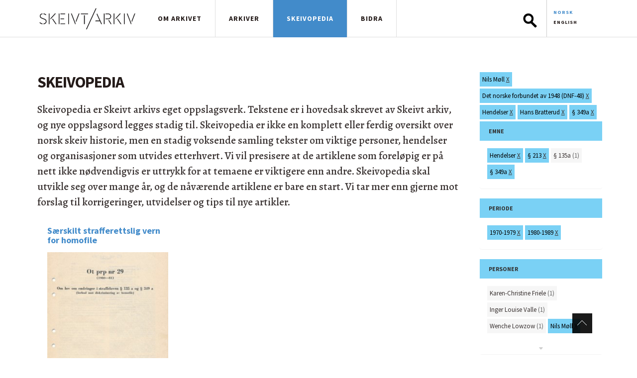

--- FILE ---
content_type: text/html; charset=utf-8
request_url: https://skeivtarkiv.no/skeivopedia?tid=388+116+370+387+396+347+348+394+389
body_size: 5933
content:
<!DOCTYPE html>

<html>
<head>
  <meta http-equiv="Content-Type" content="text/html; charset=utf-8" />
<link rel="shortcut icon" href="https://skeivtarkiv.no/sites/all/themes/custom/skeivtarkiv/favicon.ico" type="image/vnd.microsoft.icon" />
<meta property="og:image" content="https://skeivtarkiv.no/sites/all/themes/custom/skeivtarkiv/img/logo_square_250x250.png" />
<meta property="twitter:image" content="https://skeivtarkiv.no/sites/all/themes/custom/skeivtarkiv/img/logo_square_250x250.png" />
<meta property="og:description" content="Skeivopedia er Skeivt arkivs eget oppslagsverk. Tekstene er i hovedsak skrevet av Skeivt arkiv, og nye oppslagsord legges stadig til." />
<meta property="twitter:description" content="Skeivopedia er Skeivt arkivs eget oppslagsverk. Tekstene er i hovedsak skrevet av Skeivt arkiv, og nye oppslagsord legges stadig til." />
<meta name="generator" content="Drupal 7 (http://drupal.org)" />
<link rel="canonical" href="https://skeivtarkiv.no/skeivopedia" />
<link rel="shortlink" href="https://skeivtarkiv.no/skeivopedia" />
<meta property="og:site_name" content="Skeivt arkiv" />
<meta property="og:type" content="article" />
<meta property="og:url" content="https://skeivtarkiv.no/skeivopedia" />
<meta property="og:title" content="Skeivopedia" />
<meta name="twitter:card" content="summary" />
<meta name="twitter:site" content="@skeivtarkiv" />
<meta name="twitter:title" content="Skeivopedia" />
  <title>Skeivopedia | Skeivt arkiv</title>
  <link type="text/css" rel="stylesheet" href="https://skeivtarkiv.no/sites/default/files/css/css_lQaZfjVpwP_oGNqdtWCSpJT1EMqXdMiU84ekLLxQnc4.css" media="all" />
<link type="text/css" rel="stylesheet" href="https://skeivtarkiv.no/sites/default/files/css/css_y8PCLyeoVIfDSMMpbZyZTaloA6uREz6FBp1rb3U2CBw.css" media="all" />
<link type="text/css" rel="stylesheet" href="https://skeivtarkiv.no/sites/default/files/css/css_T5FpHa12-tChU448_v_8A7I68gblylToldZd1ubbJRk.css" media="all" />
<link type="text/css" rel="stylesheet" href="https://skeivtarkiv.no/sites/default/files/css/css_k-d-NJboNI1hr0Juj_RsLxQP2NjvuwXlHGZt9MR1ySo.css" media="screen" />
<link type="text/css" rel="stylesheet" href="https://skeivtarkiv.no/sites/default/files/css/css_0dOCjnsy2MLWclDlNzCJbu3dwPGn0B9CHMtpzOp579c.css" media="all" />
<link type="text/css" rel="stylesheet" href="https://skeivtarkiv.no/sites/default/files/css/css_GDwK5ejA4IxBxZs8lEbLCX6lWHu0Osk3OIapFeRjBts.css" media="print" />

  
  <link href='https://fonts.googleapis.com/css?family=Alegreya:500,500i,700,700i|Source+Sans+Pro:400,400i,700,700i' rel='stylesheet' type='text/css'>
  <script defer src="https://use.fontawesome.com/releases/v5.0.6/js/all.js"></script>

  <!-- Matomo -->
  <script type="text/javascript">
    var _paq = window._paq || [];
    _paq.push(['trackPageView']);
    _paq.push(['enableLinkTracking']);
    (function() {
      var u="//stats.uib.no/";
      _paq.push(['setTrackerUrl', u+'matomo.php']);
      _paq.push(['setSiteId', '38']);
      var d=document, g=d.createElement('script'), s=d.getElementsByTagName('script')[0];
      g.type='text/javascript'; g.async=true; g.defer=true; g.src=u+'matomo.js'; s.parentNode.insertBefore(g,s);
    })();
  </script>

</head>

<body class="html not-front not-logged-in no-sidebars page-skeivopedia i18n-nb"  data-role=page>
    <header class="navbar navbar-fixed-top white">
 <div class="container">
  <div class="row">
   <div class="col-lg-12">
    <div id="mobile-header" class="hidden-lg hidden-xl"><a id="responsive-menu-button" href="#sidr-main">Meny</a></div>
    <div class="hidden-xs"></div>
    <div class="logo">
     <a href="/" title="Forsida" >
                    <img class="navbar-brand" src="/sites/all/themes/custom/skeivtarkiv/img/logo.svg" alt="Forsida"/>
     </a>
    </div>
    <div id="navigation">
     <nav class="collapse navbar-collapse bs-navbar-collapse outer-nav top horizontal">
       <ul class="links main-menu"><li class="menu-630 first"><a href="/" class="hidden-lg">Forside</a></li>
<li class="menu-913"><a href="/om-skeivt-arkiv" title="Om Skeivt Arkiv">Om arkivet</a></li>
<li class="menu-1412"><a href="http://katalog.skeivtarkiv.no">Arkiver</a></li>
<li class="menu-1176 active-trail active"><a href="/skeivopedia" class="active-trail active">Skeivopedia</a></li>
<li class="menu-1166 last"><a href="/bidra" title="Bidra til Skeivt Arkiv">Bidra</a></li>
</ul>	<div class="nav navbar-nav navbar-right">  <div class="region region-search">
    <div id="block-ska-blocks-ska-search" class="block block-ska-blocks">

    
  <div class="content">
    <form action="/arkiv/search" method="post" id="header-search" accept-charset="UTF-8"><div><div class="form-item form-type-textfield form-item-elasticQuery">
 <input type="text" id="search-box" name="elasticQuery" value="" size="12" maxlength="128" class="form-text" />
</div>
<input type="submit" id="submit-search" name="op" value="Søk" class="form-submit" /><input type="hidden" name="form_build_id" value="form-rbIXq1e9X8h6sJDSUyL9cwVgcSY_5QIgbuxYC1ZeOGc" />
<input type="hidden" name="form_id" value="header_search" />
</div></form>  </div>
</div>
<div id="block-locale-language" class="block block-locale">

    
  <div class="content">
    <ul class="language-switcher-locale-url"><li class="nb first active"><a href="/skeivopedia" class="language-link active" xml:lang="nb">Norsk</a></li>
<li class="en last"><a href="/en/skeivopedia" class="language-link" xml:lang="en">English</a></li>
</ul>  </div>
</div>
  </div>
</div>
     </nav>
     <div id="sidr-main"></div>
    </div>
   </div>
  </div>
 </div>
</header>

<section class="preface-wrapper"> </section>
<section class="content-wrapper">
<div class="container">
<div class="row">
                
               
          <div class="region region-content">
    <div id="block-system-main" class="block block-system">

    
  <div class="content">
    <div id="ska-tags-content" class="group-left col-lg-9">
<h1 id="ska-tags-title">Skeivopedia</h1>
<p>Skeivopedia er Skeivt arkivs eget oppslagsverk. Tekstene er i hovedsak skrevet av Skeivt arkiv, og nye oppslagsord legges stadig til. Skeivopedia er ikke en komplett eller ferdig oversikt over norsk skeiv historie, men en stadig voksende samling tekster om viktige personer, hendelser og organisasjoner som utvides etterhvert. Vi vil presisere at de artiklene som foreløpig er på nett ikke nødvendigvis er uttrykk for at temaene er viktigere enn andre. Skeivopedia skal utvikle seg over mange år, og de nåværende artiklene er bare en start. Vi tar mer enn gjerne mot forslag til korrigeringer, utvidelser og tips til nye artikler.</p><div class="ska-tags-filter-wrapper hidden-lg"><div id="ska-tags-filter-header">Valgte tagger</div>
<ul class="ska-tags-filter ska-tags-list classification">
<li class="remove-tag" tid="388">Nils Møll <a href="/skeivopedia?tid=116+370+387+396+347+348+394+389">X</a></li><li class="remove-tag" tid="116">Det norske forbundet av 1948 (DNF-48) <a href="/skeivopedia?tid=388+370+387+396+347+348+394+389">X</a></li><li class="remove-tag" tid="370">Hendelser <a href="/skeivopedia?tid=388+116+387+396+347+348+394+389">X</a></li><li class="remove-tag" tid="387">Hans Bratterud <a href="/skeivopedia?tid=388+116+370+396+347+348+394+389">X</a></li><li class="remove-tag" tid="396">§ 349a <a href="/skeivopedia?tid=388+116+370+387+347+348+394+389">X</a></li><li class="remove-tag" tid="347">1970-1979 <a href="/skeivopedia?tid=388+116+370+387+396+348+394+389">X</a></li><li class="remove-tag" tid="348">1980-1989 <a href="/skeivopedia?tid=388+116+370+387+396+347+394+389">X</a></li><li class="remove-tag" tid="394">§ 213 <a href="/skeivopedia?tid=388+116+370+387+396+347+348+389">X</a></li><li class="remove-tag" tid="389">Johs Andenæs <a href="/skeivopedia?tid=388+116+370+387+396+347+348+394">X</a></li></ul></div>
<div id="ska-tags-articles">
<div class="term-matches col-md-4 col-xs-6" nid="3419">
<a class="link-block" href="/skeivopedia/saerskilt-strafferettslig-vern-homofile">
<h3 class="fixed-height">Særskilt strafferettslig vern for homofile</h3>
<img src="https://skeivtarkiv.no/sites/default/files/styles/thumbnail_pane_taxonomy/public/ot.prp29-1980-81.jpg?itok=YLJ_6y8b" class="img-responsive" alt="">
<span class="teaser hidden-xs">Etter opphevelsen av Straffelovens § 213 started arbeidet med å få særskilt strafferettslig vern for homofile inn i den norske lovteksten, i...</span></a>
</div>
</div>
<div class="clearfix"></div></div>
<aside class="group-right col-lg-3" role="complementary">
<div id="skeivopedia-logo" class="visible-lg"></div><div class="visible-lg ska-tags-filter-wrapper">
<ul class="ska-tags-filter ska-tags-list classification">
<li class="remove-tag" tid="388">Nils Møll <a href="/skeivopedia?tid=116+370+387+396+347+348+394+389">X</a></li><li class="remove-tag" tid="116">Det norske forbundet av 1948 (DNF-48) <a href="/skeivopedia?tid=388+370+387+396+347+348+394+389">X</a></li><li class="remove-tag" tid="370">Hendelser <a href="/skeivopedia?tid=388+116+387+396+347+348+394+389">X</a></li><li class="remove-tag" tid="387">Hans Bratterud <a href="/skeivopedia?tid=388+116+370+396+347+348+394+389">X</a></li><li class="remove-tag" tid="396">§ 349a <a href="/skeivopedia?tid=388+116+370+387+347+348+394+389">X</a></li><li class="remove-tag" tid="347">1970-1979 <a href="/skeivopedia?tid=388+116+370+387+396+348+394+389">X</a></li><li class="remove-tag" tid="348">1980-1989 <a href="/skeivopedia?tid=388+116+370+387+396+347+394+389">X</a></li><li class="remove-tag" tid="394">§ 213 <a href="/skeivopedia?tid=388+116+370+387+396+347+348+389">X</a></li><li class="remove-tag" tid="389">Johs Andenæs <a href="/skeivopedia?tid=388+116+370+387+396+347+348+394">X</a></li></ul></div>
<div class="col-lg-12 col-md-4 col-xs-6 ska-tags" id="vid-1">
<div class="panel panel-default">
<div class="panel-heading"><h2 class="panel-title">Emne</h2></div>
<div class="panel-body"><ul class="ska-tags-list">
<li tid="370" class="remove-tag">Hendelser&nbsp;<a href="/skeivopedia?tid=388+116+387+396+347+348+394+389">X</a></li><li tid="394" class="remove-tag">§ 213&nbsp;<a href="/skeivopedia?tid=388+116+370+387+396+347+348+389">X</a></li><li tid="395" class="add-tag"><a href="/skeivopedia?tid=388+116+370+387+396+347+348+394+389+395">§ 135a</a> (1)</li><li tid="396" class="remove-tag">§ 349a&nbsp;<a href="/skeivopedia?tid=388+116+370+387+347+348+394+389">X</a></li></ul>
</div></div></div>
<div class="col-lg-12 col-md-4 col-xs-6 ska-tags" id="vid-8">
<div class="panel panel-default">
<div class="panel-heading"><h2 class="panel-title">Periode</h2></div>
<div class="panel-body"><ul class="ska-tags-list">
<li tid="347" class="remove-tag">1970-1979&nbsp;<a href="/skeivopedia?tid=388+116+370+387+396+348+394+389">X</a></li><li tid="348" class="remove-tag">1980-1989&nbsp;<a href="/skeivopedia?tid=388+116+370+387+396+347+394+389">X</a></li></ul>
</div></div></div>
<div class="col-lg-12 col-md-4 col-xs-6 ska-tags" id="vid-7">
<div class="panel panel-default">
<div class="panel-heading"><h2 class="panel-title">Personer</h2></div>
<div class="panel-body"><ul class="ska-tags-list">
<li tid="135" class="add-tag"><a href="/skeivopedia?tid=388+116+370+387+396+347+348+394+389+135">Karen-Christine Friele</a> (1)</li><li tid="386" class="add-tag"><a href="/skeivopedia?tid=388+116+370+387+396+347+348+394+389+386">Inger Louise Valle</a> (1)</li><li tid="223" class="add-tag"><a href="/skeivopedia?tid=388+116+370+387+396+347+348+394+389+223">Wenche Lowzow</a> (1)</li><li tid="387" class="remove-tag">Hans Bratterud&nbsp;<a href="/skeivopedia?tid=388+116+370+396+347+348+394+389">X</a></li><li tid="388" class="remove-tag">Nils Møll&nbsp;<a href="/skeivopedia?tid=116+370+387+396+347+348+394+389">X</a></li><li tid="389" class="remove-tag">Johs Andenæs&nbsp;<a href="/skeivopedia?tid=388+116+370+387+396+347+348+394">X</a></li><li tid="390" class="add-tag"><a href="/skeivopedia?tid=388+116+370+387+396+347+348+394+389+390">Else Bugge Fougner</a> (1)</li></ul>
</div></div></div>
<div class="col-lg-12 col-md-4 col-xs-6 ska-tags" id="vid-5">
<div class="panel panel-default">
<div class="panel-heading"><h2 class="panel-title">Organisasjoner</h2></div>
<div class="panel-body"><ul class="ska-tags-list">
<li tid="116" class="remove-tag">Det norske forbundet av 1948 (DNF-48)&nbsp;<a href="/skeivopedia?tid=388+370+387+396+347+348+394+389">X</a></li></ul>
</div></div></div>
</aside>
  </div>
</div>
  </div>
       
   		<div class="tabs"></div></div>
</div>
</section>


<section class="footer">
	<div class="container">
		<div class="row">
			<div class="col-md-6 col1">  <div class="region region-kontaktinfo">
    <div id="block-views-kontaktinfo-bunn-block" class="block block-views">

    
  <div class="content">
    <div class="view view-kontaktinfo-bunn view-id-kontaktinfo_bunn view-display-id-block view-dom-id-047b69935ac613eeebe9d4a7c71c152e">
        
  
  
      <div class="view-content">
        <div class="views-row views-row-1 views-row-odd views-row-first views-row-last">
      
  <span>        <span><p>Besøksadresse: Skeivt arkiv, HF-bygget, Sydnesplassen 7, 5007 Bergen</p>
<p>Åpent etter avtale</p>
<p>Postadresse: Postboks 7808, 5020 Bergen<br />Kontakt: <a href="mailto:skeivtarkiv@uib.no">skeivtarkiv@uib.no</a></p>
<p>Skeivt arkiv tar forbehold om feil i tekster og bildebruk. Ta gjerne kontakt dersom du mener noe ikke stemmer. Alle tekster er tilgjengelige under <a href="https://creativecommons.org/licenses/by-sa/3.0/">Creative Commons-lisensen Navngivelse-Del på samme vilkår</a>.</p>
<p>Følg oss på <a href="https://www.facebook.com/skeivtarkiv" target="_blank" title="Skeivt arkiv på Facebook">Facebook</a>, <a href="https://www.instagram.com/skeivtarkiv/" target="_blank">Instagram</a> og <a href="https://twitter.com/skeivtarkiv" target="_blank">Twitter/X</a>.</p>
</span>  </span>  </div>
    </div>
  
  
  
  
  
  
</div>  </div>
</div>
  </div>
</div>
			<div class="col-md-6 col2">  <div class="region region-storiesbunn">
    <div id="block-views-skeiv-block-1" class="block block-views">

    <h2 class="title">Skeivt Arkiv in media</h2>
  
  <div class="content">
    <div class="view view-skeiv view-id-skeiv view-display-id-block_1 view-dom-id-58ca640481d6c73e1ca1a1e1d9cd9921">
        
  
  
      <div class="view-content">
        <div class="views-row views-row-1 views-row-odd views-row-first contextual-links-region">
      
  <div class="views-field views-field-title">        <h3 class="field-content"><h3>
  <a href="https://www.nrk.no/kultur/lykkeland-fakta-og-fiksjon-sesong-3_-episode-4-1.16965126">Var det uvanleg for kvinner å køyre bil?</a>
</h3></h3>  </div>  
  <span class="views-field views-field-field-kilde">        <span class="field-content">NRK.no</span>  </span>      -  
  <span class="views-field views-field-field-ekstern-lenke">        <span class="field-content"><a href="https://www.nrk.no/kultur/lykkeland-fakta-og-fiksjon-sesong-3_-episode-4-1.16965126">www.nrk.no</a></span>  </span>      -  
  <span class="views-field views-field-field-dato">        <span class="field-content"><span  property="dc:date" datatype="xsd:dateTime" content="2024-11-10T00:00:00+01:00" class="date-display-single">10. november 2024</span></span>  </span>  
  <div class="views-field views-field-contextual-links">        <span class="field-content"></span>  </div>  </div>
  <div class="views-row views-row-2 views-row-even contextual-links-region">
      
  <div class="views-field views-field-title">        <h3 class="field-content"><h3>
  <a href="https://radio.nrk.no/serie/distriktsprogram-hordaland/sesong/202411/DKHO01021624#t=1h56m46s">Bokbad med den norske transboken.</a>
</h3></h3>  </div>  
  <span class="views-field views-field-field-kilde">        <span class="field-content">NRK.no</span>  </span>      -  
  <span class="views-field views-field-field-ekstern-lenke">        <span class="field-content"><a href="https://radio.nrk.no/serie/distriktsprogram-hordaland/sesong/202411/DKHO01021624#t=1h56m46s">radio.nrk.no</a></span>  </span>      -  
  <span class="views-field views-field-field-dato">        <span class="field-content"><span  property="dc:date" datatype="xsd:dateTime" content="2024-11-07T00:00:00+01:00" class="date-display-single">7. november 2024</span></span>  </span>  
  <div class="views-field views-field-contextual-links">        <span class="field-content"></span>  </div>  </div>
  <div class="views-row views-row-3 views-row-odd contextual-links-region">
      
  <div class="views-field views-field-title">        <h3 class="field-content"><h3>
  <a href="https://www.aftenposten.no/historie/i/63PK9O/har-det-vaert-homofile-kongelige-historien-om-skeive-konger-og-dronninger-gjennom-tidene">Skeive kongelige gjennom historien</a>
</h3></h3>  </div>  
  <span class="views-field views-field-field-kilde">        <span class="field-content">Aftenposten</span>  </span>      -  
  <span class="views-field views-field-field-ekstern-lenke">        <span class="field-content"><a href="https://www.aftenposten.no/historie/i/63PK9O/har-det-vaert-homofile-kongelige-historien-om-skeive-konger-og-dronninger-gjennom-tidene">www.aftenposten.no</a></span>  </span>      -  
  <span class="views-field views-field-field-dato">        <span class="field-content"><span  property="dc:date" datatype="xsd:dateTime" content="2024-08-29T00:00:00+02:00" class="date-display-single">29. august 2024</span></span>  </span>  
  <div class="views-field views-field-contextual-links">        <span class="field-content"></span>  </div>  </div>
  <div class="views-row views-row-4 views-row-even contextual-links-region">
      
  <div class="views-field views-field-title">        <h3 class="field-content"><h3>
  <a href="https://www.aftenposten.no/historie/i/8qQ0mE/historien-om-margarethe-cammermeyers-kamp-mot-usa-army">Norske Margarethe tok opp kampen mot verdens mektigste militærmakt</a>
</h3></h3>  </div>  
  <span class="views-field views-field-field-kilde">        <span class="field-content">Aftenposten Historie nr.6-2024.</span>  </span>      -  
  <span class="views-field views-field-field-ekstern-lenke">        <span class="field-content"><a href="https://www.aftenposten.no/historie/i/8qQ0mE/historien-om-margarethe-cammermeyers-kamp-mot-usa-army">www.aftenposten.no</a></span>  </span>      -  
  <span class="views-field views-field-field-dato">        <span class="field-content"><span  property="dc:date" datatype="xsd:dateTime" content="2024-06-06T00:00:00+02:00" class="date-display-single">6. juni 2024</span></span>  </span>  
  <div class="views-field views-field-contextual-links">        <span class="field-content"></span>  </div>  </div>
  <div class="views-row views-row-5 views-row-odd contextual-links-region">
      
  <div class="views-field views-field-title">        <h3 class="field-content"><h3>
  <a href="https://www.nrk.no/kultur/fakta-og-fiksjon_-makta-episode-9-1.16716945">Hadde dei regnboge­flagg på Utøya i 1981?</a>
</h3></h3>  </div>  
  <span class="views-field views-field-field-kilde">        <span class="field-content">NRK.no</span>  </span>      -  
  <span class="views-field views-field-field-ekstern-lenke">        <span class="field-content"><a href="https://www.nrk.no/kultur/fakta-og-fiksjon_-makta-episode-9-1.16716945">www.nrk.no</a></span>  </span>      -  
  <span class="views-field views-field-field-dato">        <span class="field-content"><span  property="dc:date" datatype="xsd:dateTime" content="2024-01-21T00:00:00+01:00" class="date-display-single">21. januar 2024</span></span>  </span>  
  <div class="views-field views-field-contextual-links">        <span class="field-content"></span>  </div>  </div>
  <div class="views-row views-row-6 views-row-even views-row-last contextual-links-region">
      
  <div class="views-field views-field-title">        <h3 class="field-content"><h3>
  <a href="https://blikk.no/kim-friele-meninger-skeivt-arkiv/treng-meir-forsking/238918">«Treng meir forsking»</a>
</h3></h3>  </div>  
  <span class="views-field views-field-field-kilde">        <span class="field-content">Blikk</span>  </span>      -  
  <span class="views-field views-field-field-ekstern-lenke">        <span class="field-content"><a href="https://blikk.no/kim-friele-meninger-skeivt-arkiv/treng-meir-forsking/238918">blikk.no</a></span>  </span>      -  
  <span class="views-field views-field-field-dato">        <span class="field-content"><span  property="dc:date" datatype="xsd:dateTime" content="2023-09-20T00:00:00+02:00" class="date-display-single">20. september 2023</span></span>  </span>  
  <div class="views-field views-field-contextual-links">        <span class="field-content"></span>  </div>  </div>
    </div>
  
  
  
      <span class="more">
<div class="more-link">
  <a href="/skeivt-arkiv-i-media">
    Read more about us in media  </a>
</div>
</span>  
  
  
</div>  </div>
</div>
  </div>
</div>
	</div>

		<footer>
			<div class="row">
				<div class="col-lg-12">  <div class="region region-bunnteskt">
    <div id="block-block-3" class="block block-block">

    
  <div class="content">
    <p class="right">
Skeivt Arkiv ©&nbsp; 2026 </p>
<p>
<a href="https://uustatus.no/nb/erklaringer/publisert/8aba4413-6ecb-4ebc-acb5-27c8ea7d483a">Tilgjengelegheitserklæring</a>
</p>
  </div>
</div>
  </div>
</div>
			</div>
		</footer>

</div>

<a class="scrollup" title="Til toppen av siden" href="#" style="display: inline;">Til toppen</a>
</section>

  <script type="text/javascript" src="https://skeivtarkiv.no/sites/default/files/js/js_0WfdTT5ZAhqkCGCsS4HBcNjAe_TFtsS6kk06y1mbUx4.js"></script>
<script type="text/javascript" src="https://skeivtarkiv.no/sites/default/files/js/js_onbE0n0cQY6KTDQtHO_E27UBymFC-RuqypZZ6Zxez-o.js"></script>
<script type="text/javascript" src="https://skeivtarkiv.no/sites/default/files/js/js_gHk2gWJ_Qw_jU2qRiUmSl7d8oly1Cx7lQFrqcp3RXcI.js"></script>
<script type="text/javascript" src="https://skeivtarkiv.no/sites/default/files/js/js_5XOMoyVuSNrJDO4Z9LXSvDroA2hzJACYbE5MaXFg9Dg.js"></script>
<script type="text/javascript">
<!--//--><![CDATA[//><!--
ska_tags("nb");
//--><!]]>
</script>
<script type="text/javascript" src="https://skeivtarkiv.no/sites/default/files/js/js_KzGUWy1eIWXvovzaG6k7X3f5MOg17gnWVVX7XqgLJIU.js"></script>
<script type="text/javascript" src="https://skeivtarkiv.no/sites/default/files/js/js_9x8QEEww_cXD1SgWlinGPIh39gHoXnifu1ZQn-JTUxE.js"></script>
<script type="text/javascript">
<!--//--><![CDATA[//><!--
jQuery.extend(Drupal.settings, {"basePath":"\/","pathPrefix":"","setHasJsCookie":0,"ajaxPageState":{"theme":"skeivtarkiv","theme_token":"ya8IAax-tDb1N0HZsnoSfBihQkuQxx_JYDjGhalnifU","js":{"sites\/all\/themes\/custom\/skeivtarkiv\/js\/jquery-1.12.1.min.js":1,"misc\/jquery-extend-3.4.0.js":1,"misc\/jquery-html-prefilter-3.5.0-backport.js":1,"misc\/jquery.once.js":1,"misc\/drupal.js":1,"misc\/form-single-submit.js":1,"sites\/all\/modules\/contrib\/entityreference\/js\/entityreference.js":1,"public:\/\/languages\/nb_Vu_G5OriqdbwDfS4qAKCwv9SL0HtrArqYv6EP3SdvzE.js":1,"sites\/all\/modules\/custom\/ska_tags\/ska_tags.js":1,"0":1,"sites\/all\/themes\/custom\/skeivtarkiv\/js\/bootstrap.js":1,"sites\/all\/themes\/custom\/skeivtarkiv\/js\/jquery.flexslider.js":1,"sites\/all\/themes\/custom\/skeivtarkiv\/js\/tooltip.js":1,"sites\/all\/themes\/custom\/skeivtarkiv\/js\/mustache.js":1,"sites\/all\/themes\/custom\/skeivtarkiv\/js\/jquery.swipebox.min.js":1,"sites\/all\/themes\/custom\/skeivtarkiv\/js\/jquery.kwicks.min.js":1,"sites\/all\/themes\/custom\/skeivtarkiv\/js\/jquery.fitvids.js":1,"sites\/all\/themes\/custom\/skeivtarkiv\/js\/jquery.sidr.js":1,"sites\/all\/themes\/custom\/skeivtarkiv\/js\/jquery.chocolat.js":1,"sites\/all\/themes\/custom\/skeivtarkiv\/js\/myscript.js":1,"sites\/all\/themes\/custom\/skeivtarkiv\/js\/jquery-ui\/jquery-ui.min.js":1,"sites\/all\/themes\/custom\/skeivtarkiv\/js\/elasticsearch-autocomplete.js":1},"css":{"modules\/system\/system.base.css":1,"modules\/field\/theme\/field.css":1,"sites\/all\/modules\/contrib\/footnotes\/footnotes.css":1,"modules\/node\/node.css":1,"modules\/user\/user.css":1,"sites\/all\/modules\/contrib\/views\/css\/views.css":1,"sites\/all\/modules\/contrib\/media\/modules\/media_wysiwyg\/css\/media_wysiwyg.base.css":1,"sites\/all\/modules\/contrib\/ctools\/css\/ctools.css":1,"modules\/locale\/locale.css":1,"sites\/all\/themes\/custom\/skeivtarkiv\/css\/bootstrap.css":1,"sites\/all\/themes\/custom\/skeivtarkiv\/css\/chocolat.css":1,"sites\/all\/themes\/custom\/skeivtarkiv\/css\/flexslider.css":1,"sites\/all\/themes\/custom\/skeivtarkiv\/css\/jquery.sidr.light.css":1,"sites\/all\/themes\/custom\/skeivtarkiv\/css\/swipebox.css":1,"sites\/all\/themes\/custom\/skeivtarkiv\/css\/kwicks-slider.css":1,"sites\/all\/themes\/custom\/skeivtarkiv\/js\/jquery-ui\/jquery-ui.min.css":1,"sites\/all\/themes\/custom\/skeivtarkiv\/css\/layout.css":1,"sites\/all\/themes\/custom\/skeivtarkiv\/style.css":1,"sites\/all\/themes\/custom\/skeivtarkiv\/css\/print.css":1}},"urlIsAjaxTrusted":{"\/arkiv\/search":true}});
//--><!]]>
</script>
  </body>
</html>
